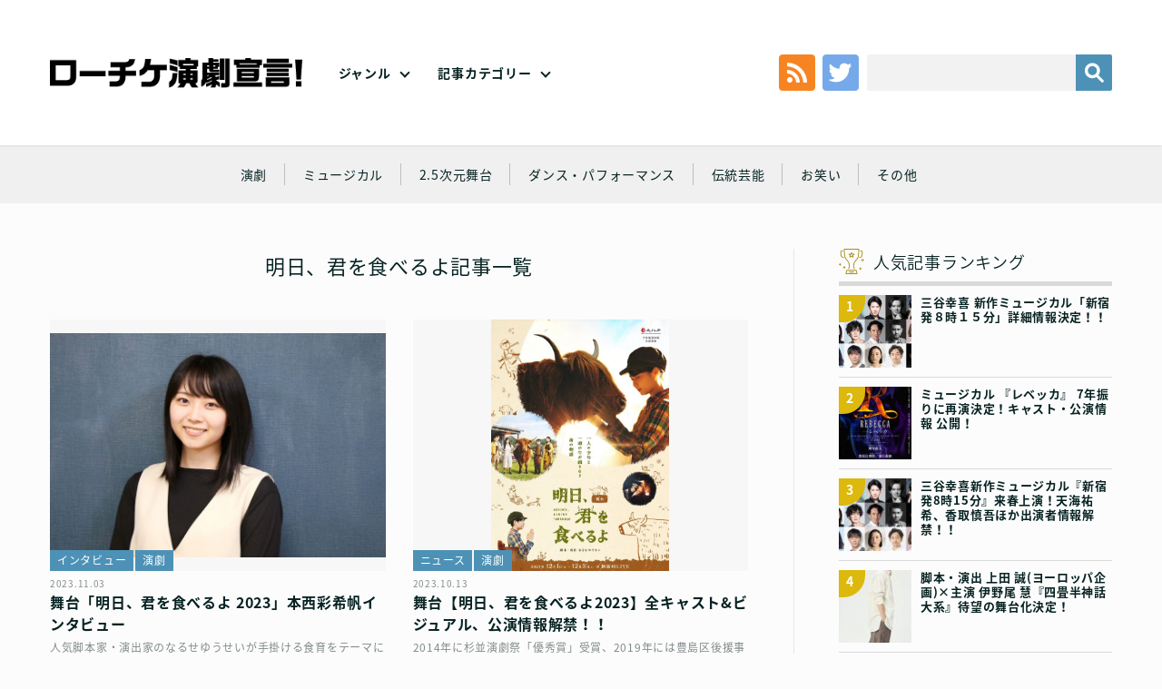

--- FILE ---
content_type: text/html; charset=UTF-8
request_url: https://engekisengen.com/genre/tag/%E6%98%8E%E6%97%A5%E3%80%81%E5%90%9B%E3%82%92%E9%A3%9F%E3%81%B9%E3%82%8B%E3%82%88/
body_size: 12929
content:
<!doctype html>
<!--[if lt IE 7]><html dir="ltr" lang="ja" prefix="og: https://ogp.me/ns#" class="no-js lt-ie9 lt-ie8 lt-ie7"><![endif]-->
<!--[if (IE 7)&!(IEMobile)]><html dir="ltr" lang="ja" prefix="og: https://ogp.me/ns#" class="no-js lt-ie9 lt-ie8"><![endif]-->
<!--[if (IE 8)&!(IEMobile)]><html dir="ltr" lang="ja" prefix="og: https://ogp.me/ns#" class="no-js lt-ie9"><![endif]-->
<!--[if gt IE 8]><!--> <html dir="ltr" lang="ja" prefix="og: https://ogp.me/ns#" class="no-js no-svg" xmlns="http://www.w3.org/1999/xhtml" xmlns:og="http://opengraphprotocol.org/schema/" xmlns:fb="http://www.facebook.com/2008/fbml"><!--<![endif]-->
<head>
	
	<!-- Google tag (gtag.js) --> <script async src="https://www.googletagmanager.com/gtag/js?id=G-4RG381K2K6"></script> <script>window.dataLayer=window.dataLayer||[];function gtag(){dataLayer.push(arguments);}gtag('js',new Date());gtag('config','G-4RG381K2K6');</script>
	
<meta charset="utf-8">
<meta http-equiv="x-ua-compatible" content="ie=edge">
<!-- Mobile -->
<meta name="HandheldFriendly" content="True">
<meta name="MobileOptimized" content="320">
<meta name="viewport" content="width=device-width,initial-scale=1,maximum-scale=1,user-scalable=0" id="viewport">
<!--[if lt IE 9]>
  <script src="https://engekisengen.com/wp-content/themes/engeki/js/html5shiv.js"></script>
  <script src="http://html5shiv.googlecode.com/svn/trunk/html5.js"></script>
  <script src="http://ie7-js.googlecode.com/svn/version/2.1(beta4)/IE9.js"></script>
  <script src="https://css3-mediaqueries-js.googlecode.com/svn/trunk/css3-mediaqueries.js"></script>
  <script src="//api.html5media.info/1.1.8/html5media.min.js"></script>
<![endif]-->
<!--
	Favicons
	http://realfavicongenerator.net/
-->
<!-- <link rel="shortcut icon" href="https://engekisengen.com/wp-content/themes/engeki/img/favicon/favicon.ico">
<link rel="apple-touch-icon" sizes="180x180" href="https://engekisengen.com/wp-content/themes/engeki/img/favicons/apple-touch-icon.png">
<link rel="icon" type="image/png" sizes="32x32" href="https://engekisengen.com/wp-content/themes/engeki/img/favicons/favicon-32x32.png">
<link rel="icon" type="image/png" sizes="16x16" href="https://engekisengen.com/wp-content/themes/engeki/img/favicons/favicon-16x16.png">
<link rel="manifest" href="https://engekisengen.com/wp-content/themes/engeki/img/favicons/manifest.json">
<link rel="mask-icon" href="https://engekisengen.com/wp-content/themes/engeki/img/favicons/safari-pinned-tab.svg" color="#000">
<meta name="msapplication-TileColor" content="#000">
<meta name="msapplication-TileImage" content="https://engekisengen.com/wp-content/themes/engeki/img/favicons/mstile-150x150.png">
<meta name="theme-color" content="#000"> -->
<!-- CSS & Web Font -->
<link href="https://fonts.googleapis.com/earlyaccess/notosansjapanese.css" rel="stylesheet"/>
<link href="https://engekisengen.com/wp-content/themes/engeki/css/normalize.css" rel="stylesheet" type="text/css">
<link href="https://engekisengen.com/wp-content/themes/engeki/css/animate.css" rel="stylesheet" type="text/css">
<link href="https://engekisengen.com/wp-content/themes/engeki/style.css" rel="stylesheet" type="text/css">
<!-- Other -->
<link rel="pingback" href="https://engekisengen.com/xmlrpc.php">
<!--
	jQuery
	Get the latest version at…
	File: https://jquery.com/download/
	CDN: https://code.jquery.com/
	All versions: https://code.jquery.com/jquery/
-->
<script src="https://code.jquery.com/jquery-3.3.1.min.js"></script>
<script src="https://code.jquery.com/jquery-migrate-3.0.0.min.js"></script>
<script>window.jQuery||document.write('<script src="https://engekisengen.com/wp-content/themes/engeki/js/jquery-3.3.1.min.js"><\/script>')</script>
<script>if(typeof jQuery.migrateWarnings=='undefined')document.write('<script src="/vendor/js/jquery-migrate-3.0.0.min.js"><\/script>')</script>
<script>var jQuery3=jQuery.noConflict(true);</script>
<title>明日、君を食べるよ | ローチケ演劇宣言！</title>
	<style>img:is([sizes="auto" i], [sizes^="auto," i]) { contain-intrinsic-size: 3000px 1500px }</style>
	
		<!-- All in One SEO 4.5.5 - aioseo.com -->
		<meta name="robots" content="max-image-preview:large"/>
		<link rel="canonical" href="https://engekisengen.com/genre/tag/%E6%98%8E%E6%97%A5%E3%80%81%E5%90%9B%E3%82%92%E9%A3%9F%E3%81%B9%E3%82%8B%E3%82%88/"/>
		<meta name="generator" content="All in One SEO (AIOSEO) 4.5.5"/>
		<meta name="google" content="nositelinkssearchbox"/>
		<script type="application/ld+json" class="aioseo-schema">
			{"@context":"https:\/\/schema.org","@graph":[{"@type":"BreadcrumbList","@id":"https:\/\/engekisengen.com\/genre\/tag\/%E6%98%8E%E6%97%A5%E3%80%81%E5%90%9B%E3%82%92%E9%A3%9F%E3%81%B9%E3%82%8B%E3%82%88\/#breadcrumblist","itemListElement":[{"@type":"ListItem","@id":"https:\/\/engekisengen.com\/#listItem","position":1,"name":"\u5bb6","item":"https:\/\/engekisengen.com\/","nextItem":"https:\/\/engekisengen.com\/genre\/tag\/%e6%98%8e%e6%97%a5%e3%80%81%e5%90%9b%e3%82%92%e9%a3%9f%e3%81%b9%e3%82%8b%e3%82%88\/#listItem"},{"@type":"ListItem","@id":"https:\/\/engekisengen.com\/genre\/tag\/%e6%98%8e%e6%97%a5%e3%80%81%e5%90%9b%e3%82%92%e9%a3%9f%e3%81%b9%e3%82%8b%e3%82%88\/#listItem","position":2,"name":"\u660e\u65e5\u3001\u541b\u3092\u98df\u3079\u308b\u3088","previousItem":"https:\/\/engekisengen.com\/#listItem"}]},{"@type":"CollectionPage","@id":"https:\/\/engekisengen.com\/genre\/tag\/%E6%98%8E%E6%97%A5%E3%80%81%E5%90%9B%E3%82%92%E9%A3%9F%E3%81%B9%E3%82%8B%E3%82%88\/#collectionpage","url":"https:\/\/engekisengen.com\/genre\/tag\/%E6%98%8E%E6%97%A5%E3%80%81%E5%90%9B%E3%82%92%E9%A3%9F%E3%81%B9%E3%82%8B%E3%82%88\/","name":"\u660e\u65e5\u3001\u541b\u3092\u98df\u3079\u308b\u3088 | \u30ed\u30fc\u30c1\u30b1\u6f14\u5287\u5ba3\u8a00\uff01","inLanguage":"ja","isPartOf":{"@id":"https:\/\/engekisengen.com\/#website"},"breadcrumb":{"@id":"https:\/\/engekisengen.com\/genre\/tag\/%E6%98%8E%E6%97%A5%E3%80%81%E5%90%9B%E3%82%92%E9%A3%9F%E3%81%B9%E3%82%8B%E3%82%88\/#breadcrumblist"}},{"@type":"Organization","@id":"https:\/\/engekisengen.com\/#organization","name":"\u30ed\u30fc\u30c1\u30b1\u6f14\u5287\u5ba3\u8a00\uff01","url":"https:\/\/engekisengen.com\/"},{"@type":"WebSite","@id":"https:\/\/engekisengen.com\/#website","url":"https:\/\/engekisengen.com\/","name":"\u30ed\u30fc\u30c1\u30b1\u6f14\u5287\u5ba3\u8a00\uff01","description":"Just another WordPress site","inLanguage":"ja","publisher":{"@id":"https:\/\/engekisengen.com\/#organization"}}]}
		</script>
		<!-- All in One SEO -->

<link rel='dns-prefetch' href='//static.addtoany.com'/>
<link rel="alternate" type="application/rss+xml" title="ローチケ演劇宣言！ &raquo; フィード" href="https://engekisengen.com/feed/"/>
<link rel="alternate" type="application/rss+xml" title="ローチケ演劇宣言！ &raquo; コメントフィード" href="https://engekisengen.com/comments/feed/"/>
<link rel="alternate" type="application/rss+xml" title="ローチケ演劇宣言！ &raquo; 明日、君を食べるよ タグのフィード" href="https://engekisengen.com/genre/tag/%e6%98%8e%e6%97%a5%e3%80%81%e5%90%9b%e3%82%92%e9%a3%9f%e3%81%b9%e3%82%8b%e3%82%88/feed/"/>
<script type="text/javascript">//<![CDATA[
window._wpemojiSettings={"baseUrl":"https:\/\/s.w.org\/images\/core\/emoji\/15.0.3\/72x72\/","ext":".png","svgUrl":"https:\/\/s.w.org\/images\/core\/emoji\/15.0.3\/svg\/","svgExt":".svg","source":{"concatemoji":"https:\/\/engekisengen.com\/wp-includes\/js\/wp-emoji-release.min.js?ver=6.7.1"}};!function(i,n){var o,s,e;function c(e){try{var t={supportTests:e,timestamp:(new Date).valueOf()};sessionStorage.setItem(o,JSON.stringify(t))}catch(e){}}function p(e,t,n){e.clearRect(0,0,e.canvas.width,e.canvas.height),e.fillText(t,0,0);var t=new Uint32Array(e.getImageData(0,0,e.canvas.width,e.canvas.height).data),r=(e.clearRect(0,0,e.canvas.width,e.canvas.height),e.fillText(n,0,0),new Uint32Array(e.getImageData(0,0,e.canvas.width,e.canvas.height).data));return t.every(function(e,t){return e===r[t]})}function u(e,t,n){switch(t){case"flag":return n(e,"\ud83c\udff3\ufe0f\u200d\u26a7\ufe0f","\ud83c\udff3\ufe0f\u200b\u26a7\ufe0f")?!1:!n(e,"\ud83c\uddfa\ud83c\uddf3","\ud83c\uddfa\u200b\ud83c\uddf3")&&!n(e,"\ud83c\udff4\udb40\udc67\udb40\udc62\udb40\udc65\udb40\udc6e\udb40\udc67\udb40\udc7f","\ud83c\udff4\u200b\udb40\udc67\u200b\udb40\udc62\u200b\udb40\udc65\u200b\udb40\udc6e\u200b\udb40\udc67\u200b\udb40\udc7f");case"emoji":return!n(e,"\ud83d\udc26\u200d\u2b1b","\ud83d\udc26\u200b\u2b1b")}return!1}function f(e,t,n){var r="undefined"!=typeof WorkerGlobalScope&&self instanceof WorkerGlobalScope?new OffscreenCanvas(300,150):i.createElement("canvas"),a=r.getContext("2d",{willReadFrequently:!0}),o=(a.textBaseline="top",a.font="600 32px Arial",{});return e.forEach(function(e){o[e]=t(a,e,n)}),o}function t(e){var t=i.createElement("script");t.src=e,t.defer=!0,i.head.appendChild(t)}"undefined"!=typeof Promise&&(o="wpEmojiSettingsSupports",s=["flag","emoji"],n.supports={everything:!0,everythingExceptFlag:!0},e=new Promise(function(e){i.addEventListener("DOMContentLoaded",e,{once:!0})}),new Promise(function(t){var n=function(){try{var e=JSON.parse(sessionStorage.getItem(o));if("object"==typeof e&&"number"==typeof e.timestamp&&(new Date).valueOf()<e.timestamp+604800&&"object"==typeof e.supportTests)return e.supportTests}catch(e){}return null}();if(!n){if("undefined"!=typeof Worker&&"undefined"!=typeof OffscreenCanvas&&"undefined"!=typeof URL&&URL.createObjectURL&&"undefined"!=typeof Blob)try{var e="postMessage("+f.toString()+"("+[JSON.stringify(s),u.toString(),p.toString()].join(",")+"));",r=new Blob([e],{type:"text/javascript"}),a=new Worker(URL.createObjectURL(r),{name:"wpTestEmojiSupports"});return void(a.onmessage=function(e){c(n=e.data),a.terminate(),t(n)})}catch(e){}c(n=f(s,u,p))}t(n)}).then(function(e){for(var t in e)n.supports[t]=e[t],n.supports.everything=n.supports.everything&&n.supports[t],"flag"!==t&&(n.supports.everythingExceptFlag=n.supports.everythingExceptFlag&&n.supports[t]);n.supports.everythingExceptFlag=n.supports.everythingExceptFlag&&!n.supports.flag,n.DOMReady=!1,n.readyCallback=function(){n.DOMReady=!0}}).then(function(){return e}).then(function(){var e;n.supports.everything||(n.readyCallback(),(e=n.source||{}).concatemoji?t(e.concatemoji):e.wpemoji&&e.twemoji&&(t(e.twemoji),t(e.wpemoji)))}))}((window,document),window._wpemojiSettings);
//]]></script>
<style id='wp-emoji-styles-inline-css' type='text/css'>

	img.wp-smiley, img.emoji {
		display: inline !important;
		border: none !important;
		box-shadow: none !important;
		height: 1em !important;
		width: 1em !important;
		margin: 0 0.07em !important;
		vertical-align: -0.1em !important;
		background: none !important;
		padding: 0 !important;
	}
</style>
<link rel='stylesheet' id='wp-block-library-css' href='https://engekisengen.com/wp-includes/css/dist/block-library/style.min.css?ver=6.7.1' type='text/css' media='all'/>
<link rel='stylesheet' id='liquid-block-speech-css' href='https://engekisengen.com/wp-content/plugins/liquid-speech-balloon/css/block.css?ver=6.7.1' type='text/css' media='all'/>
<style id='classic-theme-styles-inline-css' type='text/css'>
/*! This file is auto-generated */
.wp-block-button__link{color:#fff;background-color:#32373c;border-radius:9999px;box-shadow:none;text-decoration:none;padding:calc(.667em + 2px) calc(1.333em + 2px);font-size:1.125em}.wp-block-file__button{background:#32373c;color:#fff;text-decoration:none}
</style>
<style id='global-styles-inline-css' type='text/css'>
:root{--wp--preset--aspect-ratio--square: 1;--wp--preset--aspect-ratio--4-3: 4/3;--wp--preset--aspect-ratio--3-4: 3/4;--wp--preset--aspect-ratio--3-2: 3/2;--wp--preset--aspect-ratio--2-3: 2/3;--wp--preset--aspect-ratio--16-9: 16/9;--wp--preset--aspect-ratio--9-16: 9/16;--wp--preset--color--black: #000000;--wp--preset--color--cyan-bluish-gray: #abb8c3;--wp--preset--color--white: #ffffff;--wp--preset--color--pale-pink: #f78da7;--wp--preset--color--vivid-red: #cf2e2e;--wp--preset--color--luminous-vivid-orange: #ff6900;--wp--preset--color--luminous-vivid-amber: #fcb900;--wp--preset--color--light-green-cyan: #7bdcb5;--wp--preset--color--vivid-green-cyan: #00d084;--wp--preset--color--pale-cyan-blue: #8ed1fc;--wp--preset--color--vivid-cyan-blue: #0693e3;--wp--preset--color--vivid-purple: #9b51e0;--wp--preset--gradient--vivid-cyan-blue-to-vivid-purple: linear-gradient(135deg,rgba(6,147,227,1) 0%,rgb(155,81,224) 100%);--wp--preset--gradient--light-green-cyan-to-vivid-green-cyan: linear-gradient(135deg,rgb(122,220,180) 0%,rgb(0,208,130) 100%);--wp--preset--gradient--luminous-vivid-amber-to-luminous-vivid-orange: linear-gradient(135deg,rgba(252,185,0,1) 0%,rgba(255,105,0,1) 100%);--wp--preset--gradient--luminous-vivid-orange-to-vivid-red: linear-gradient(135deg,rgba(255,105,0,1) 0%,rgb(207,46,46) 100%);--wp--preset--gradient--very-light-gray-to-cyan-bluish-gray: linear-gradient(135deg,rgb(238,238,238) 0%,rgb(169,184,195) 100%);--wp--preset--gradient--cool-to-warm-spectrum: linear-gradient(135deg,rgb(74,234,220) 0%,rgb(151,120,209) 20%,rgb(207,42,186) 40%,rgb(238,44,130) 60%,rgb(251,105,98) 80%,rgb(254,248,76) 100%);--wp--preset--gradient--blush-light-purple: linear-gradient(135deg,rgb(255,206,236) 0%,rgb(152,150,240) 100%);--wp--preset--gradient--blush-bordeaux: linear-gradient(135deg,rgb(254,205,165) 0%,rgb(254,45,45) 50%,rgb(107,0,62) 100%);--wp--preset--gradient--luminous-dusk: linear-gradient(135deg,rgb(255,203,112) 0%,rgb(199,81,192) 50%,rgb(65,88,208) 100%);--wp--preset--gradient--pale-ocean: linear-gradient(135deg,rgb(255,245,203) 0%,rgb(182,227,212) 50%,rgb(51,167,181) 100%);--wp--preset--gradient--electric-grass: linear-gradient(135deg,rgb(202,248,128) 0%,rgb(113,206,126) 100%);--wp--preset--gradient--midnight: linear-gradient(135deg,rgb(2,3,129) 0%,rgb(40,116,252) 100%);--wp--preset--font-size--small: 13px;--wp--preset--font-size--medium: 20px;--wp--preset--font-size--large: 36px;--wp--preset--font-size--x-large: 42px;--wp--preset--spacing--20: 0.44rem;--wp--preset--spacing--30: 0.67rem;--wp--preset--spacing--40: 1rem;--wp--preset--spacing--50: 1.5rem;--wp--preset--spacing--60: 2.25rem;--wp--preset--spacing--70: 3.38rem;--wp--preset--spacing--80: 5.06rem;--wp--preset--shadow--natural: 6px 6px 9px rgba(0, 0, 0, 0.2);--wp--preset--shadow--deep: 12px 12px 50px rgba(0, 0, 0, 0.4);--wp--preset--shadow--sharp: 6px 6px 0px rgba(0, 0, 0, 0.2);--wp--preset--shadow--outlined: 6px 6px 0px -3px rgba(255, 255, 255, 1), 6px 6px rgba(0, 0, 0, 1);--wp--preset--shadow--crisp: 6px 6px 0px rgba(0, 0, 0, 1);}:where(.is-layout-flex){gap: 0.5em;}:where(.is-layout-grid){gap: 0.5em;}body .is-layout-flex{display: flex;}.is-layout-flex{flex-wrap: wrap;align-items: center;}.is-layout-flex > :is(*, div){margin: 0;}body .is-layout-grid{display: grid;}.is-layout-grid > :is(*, div){margin: 0;}:where(.wp-block-columns.is-layout-flex){gap: 2em;}:where(.wp-block-columns.is-layout-grid){gap: 2em;}:where(.wp-block-post-template.is-layout-flex){gap: 1.25em;}:where(.wp-block-post-template.is-layout-grid){gap: 1.25em;}.has-black-color{color: var(--wp--preset--color--black) !important;}.has-cyan-bluish-gray-color{color: var(--wp--preset--color--cyan-bluish-gray) !important;}.has-white-color{color: var(--wp--preset--color--white) !important;}.has-pale-pink-color{color: var(--wp--preset--color--pale-pink) !important;}.has-vivid-red-color{color: var(--wp--preset--color--vivid-red) !important;}.has-luminous-vivid-orange-color{color: var(--wp--preset--color--luminous-vivid-orange) !important;}.has-luminous-vivid-amber-color{color: var(--wp--preset--color--luminous-vivid-amber) !important;}.has-light-green-cyan-color{color: var(--wp--preset--color--light-green-cyan) !important;}.has-vivid-green-cyan-color{color: var(--wp--preset--color--vivid-green-cyan) !important;}.has-pale-cyan-blue-color{color: var(--wp--preset--color--pale-cyan-blue) !important;}.has-vivid-cyan-blue-color{color: var(--wp--preset--color--vivid-cyan-blue) !important;}.has-vivid-purple-color{color: var(--wp--preset--color--vivid-purple) !important;}.has-black-background-color{background-color: var(--wp--preset--color--black) !important;}.has-cyan-bluish-gray-background-color{background-color: var(--wp--preset--color--cyan-bluish-gray) !important;}.has-white-background-color{background-color: var(--wp--preset--color--white) !important;}.has-pale-pink-background-color{background-color: var(--wp--preset--color--pale-pink) !important;}.has-vivid-red-background-color{background-color: var(--wp--preset--color--vivid-red) !important;}.has-luminous-vivid-orange-background-color{background-color: var(--wp--preset--color--luminous-vivid-orange) !important;}.has-luminous-vivid-amber-background-color{background-color: var(--wp--preset--color--luminous-vivid-amber) !important;}.has-light-green-cyan-background-color{background-color: var(--wp--preset--color--light-green-cyan) !important;}.has-vivid-green-cyan-background-color{background-color: var(--wp--preset--color--vivid-green-cyan) !important;}.has-pale-cyan-blue-background-color{background-color: var(--wp--preset--color--pale-cyan-blue) !important;}.has-vivid-cyan-blue-background-color{background-color: var(--wp--preset--color--vivid-cyan-blue) !important;}.has-vivid-purple-background-color{background-color: var(--wp--preset--color--vivid-purple) !important;}.has-black-border-color{border-color: var(--wp--preset--color--black) !important;}.has-cyan-bluish-gray-border-color{border-color: var(--wp--preset--color--cyan-bluish-gray) !important;}.has-white-border-color{border-color: var(--wp--preset--color--white) !important;}.has-pale-pink-border-color{border-color: var(--wp--preset--color--pale-pink) !important;}.has-vivid-red-border-color{border-color: var(--wp--preset--color--vivid-red) !important;}.has-luminous-vivid-orange-border-color{border-color: var(--wp--preset--color--luminous-vivid-orange) !important;}.has-luminous-vivid-amber-border-color{border-color: var(--wp--preset--color--luminous-vivid-amber) !important;}.has-light-green-cyan-border-color{border-color: var(--wp--preset--color--light-green-cyan) !important;}.has-vivid-green-cyan-border-color{border-color: var(--wp--preset--color--vivid-green-cyan) !important;}.has-pale-cyan-blue-border-color{border-color: var(--wp--preset--color--pale-cyan-blue) !important;}.has-vivid-cyan-blue-border-color{border-color: var(--wp--preset--color--vivid-cyan-blue) !important;}.has-vivid-purple-border-color{border-color: var(--wp--preset--color--vivid-purple) !important;}.has-vivid-cyan-blue-to-vivid-purple-gradient-background{background: var(--wp--preset--gradient--vivid-cyan-blue-to-vivid-purple) !important;}.has-light-green-cyan-to-vivid-green-cyan-gradient-background{background: var(--wp--preset--gradient--light-green-cyan-to-vivid-green-cyan) !important;}.has-luminous-vivid-amber-to-luminous-vivid-orange-gradient-background{background: var(--wp--preset--gradient--luminous-vivid-amber-to-luminous-vivid-orange) !important;}.has-luminous-vivid-orange-to-vivid-red-gradient-background{background: var(--wp--preset--gradient--luminous-vivid-orange-to-vivid-red) !important;}.has-very-light-gray-to-cyan-bluish-gray-gradient-background{background: var(--wp--preset--gradient--very-light-gray-to-cyan-bluish-gray) !important;}.has-cool-to-warm-spectrum-gradient-background{background: var(--wp--preset--gradient--cool-to-warm-spectrum) !important;}.has-blush-light-purple-gradient-background{background: var(--wp--preset--gradient--blush-light-purple) !important;}.has-blush-bordeaux-gradient-background{background: var(--wp--preset--gradient--blush-bordeaux) !important;}.has-luminous-dusk-gradient-background{background: var(--wp--preset--gradient--luminous-dusk) !important;}.has-pale-ocean-gradient-background{background: var(--wp--preset--gradient--pale-ocean) !important;}.has-electric-grass-gradient-background{background: var(--wp--preset--gradient--electric-grass) !important;}.has-midnight-gradient-background{background: var(--wp--preset--gradient--midnight) !important;}.has-small-font-size{font-size: var(--wp--preset--font-size--small) !important;}.has-medium-font-size{font-size: var(--wp--preset--font-size--medium) !important;}.has-large-font-size{font-size: var(--wp--preset--font-size--large) !important;}.has-x-large-font-size{font-size: var(--wp--preset--font-size--x-large) !important;}
:where(.wp-block-post-template.is-layout-flex){gap: 1.25em;}:where(.wp-block-post-template.is-layout-grid){gap: 1.25em;}
:where(.wp-block-columns.is-layout-flex){gap: 2em;}:where(.wp-block-columns.is-layout-grid){gap: 2em;}
:root :where(.wp-block-pullquote){font-size: 1.5em;line-height: 1.6;}
</style>
<link rel='stylesheet' id='wordpress-popular-posts-css-css' href='https://engekisengen.com/wp-content/plugins/wordpress-popular-posts/assets/css/wpp.css?ver=6.4.0' type='text/css' media='all'/>
<link rel='stylesheet' id='addtoany-css' href='https://engekisengen.com/wp-content/plugins/add-to-any/addtoany.min.css?ver=1.16' type='text/css' media='all'/>
<script type="text/javascript" id="addtoany-core-js-before">//<![CDATA[
window.a2a_config=window.a2a_config||{};a2a_config.callbacks=[];a2a_config.overlays=[];a2a_config.templates={};a2a_localize={Share:"共有",Save:"ブックマーク",Subscribe:"購読",Email:"メール",Bookmark:"ブックマーク",ShowAll:"すべて表示する",ShowLess:"小さく表示する",FindServices:"サービスを探す",FindAnyServiceToAddTo:"追加するサービスを今すぐ探す",PoweredBy:"Powered by",ShareViaEmail:"メールでシェアする",SubscribeViaEmail:"メールで購読する",BookmarkInYourBrowser:"ブラウザにブックマーク",BookmarkInstructions:"このページをブックマークするには、 Ctrl+D または \u2318+D を押下。",AddToYourFavorites:"お気に入りに追加",SendFromWebOrProgram:"任意のメールアドレスまたはメールプログラムから送信",EmailProgram:"メールプログラム",More:"詳細&#8230;",ThanksForSharing:"共有ありがとうございます !",ThanksForFollowing:"フォローありがとうございます !"};
//]]></script>
<script type="text/javascript" async src="https://static.addtoany.com/menu/page.js" id="addtoany-core-js"></script>
<script type="text/javascript" src="https://engekisengen.com/wp-includes/js/jquery/jquery.min.js?ver=3.7.1" id="jquery-core-js"></script>
<script type="text/javascript" src="https://engekisengen.com/wp-includes/js/jquery/jquery-migrate.min.js?ver=3.4.1" id="jquery-migrate-js"></script>
<script type="text/javascript" async src="https://engekisengen.com/wp-content/plugins/add-to-any/addtoany.min.js?ver=1.1" id="addtoany-jquery-js"></script>
<script type="application/json" id="wpp-json">

{"sampling_active":0,"sampling_rate":100,"ajax_url":"https:\/\/engekisengen.com\/wp-json\/wordpress-popular-posts\/v1\/popular-posts","api_url":"https:\/\/engekisengen.com\/wp-json\/wordpress-popular-posts","ID":0,"token":"5535e274b3","lang":0,"debug":0}

</script>
<script type="text/javascript" src="https://engekisengen.com/wp-content/plugins/wordpress-popular-posts/assets/js/wpp.min.js?ver=6.4.0" id="wpp-js-js"></script>
<link rel="https://api.w.org/" href="https://engekisengen.com/wp-json/"/><link rel="alternate" title="JSON" type="application/json" href="https://engekisengen.com/wp-json/wp/v2/tags/5968"/><link rel="EditURI" type="application/rsd+xml" title="RSD" href="https://engekisengen.com/xmlrpc.php?rsd"/>
<style type="text/css">.liquid-speech-balloon-00 .liquid-speech-balloon-avatar { background-image: url("https://engekisengen.com/wp-content/uploads/2022/02/toumei.png"); } .liquid-speech-balloon-01 .liquid-speech-balloon-avatar { background-image: url("https://engekisengen.com/wp-content/uploads/2022/02/thumb_shira.png"); } .liquid-speech-balloon-02 .liquid-speech-balloon-avatar { background-image: url("https://engekisengen.com/wp-content/uploads/2022/02/thumb_ozawa.png"); } .liquid-speech-balloon-03 .liquid-speech-balloon-avatar { background-image: url("https://engekisengen.com/wp-content/uploads/2022/02/thumb____.png"); } .liquid-speech-balloon-04 .liquid-speech-balloon-avatar { background-image: url("https://engekisengen.com/wp-content/uploads/2024/05/39f07193f31e3809ea4ad3fa4894f942.jpg"); } .liquid-speech-balloon-05 .liquid-speech-balloon-avatar { background-image: url("https://engekisengen.com/wp-content/uploads/2022/08/4a76b158301c98d96ad924d75ea80abd.png"); } .liquid-speech-balloon-06 .liquid-speech-balloon-avatar { background-image: url("https://engekisengen.com/wp-content/uploads/2022/02/thumb_tokunaga.png"); } .liquid-speech-balloon-07 .liquid-speech-balloon-avatar { background-image: url("https://engekisengen.com/wp-content/uploads/2022/02/thumb_kono.png"); } .liquid-speech-balloon-08 .liquid-speech-balloon-avatar { background-image: url("https://engekisengen.com/wp-content/uploads/2022/02/thumb_nakagawa.png"); } .liquid-speech-balloon-09 .liquid-speech-balloon-avatar { background-image: url("https://engekisengen.com/wp-content/uploads/2022/04/Micros.png"); } .liquid-speech-balloon-10 .liquid-speech-balloon-avatar { background-image: url("https://engekisengen.com/wp-content/uploads/2022/02/thumb__.png"); } .liquid-speech-balloon-11 .liquid-speech-balloon-avatar { background-image: url("https://engekisengen.com/wp-content/uploads/2022/02/thumb_maru.png"); } .liquid-speech-balloon-12 .liquid-speech-balloon-avatar { background-image: url("https://engekisengen.com/wp-content/uploads/2022/02/thumb_ta.png"); } .liquid-speech-balloon-13 .liquid-speech-balloon-avatar { background-image: url("https://engekisengen.com/wp-content/uploads/2022/02/thumb_yokokawa.png"); } .liquid-speech-balloon-14 .liquid-speech-balloon-avatar { background-image: url("https://engekisengen.com/wp-content/uploads/2022/02/thumb_oouchi.png"); } .liquid-speech-balloon-15 .liquid-speech-balloon-avatar { background-image: url("https://engekisengen.com/wp-content/uploads/2022/07/2cd61c210f71ca825ebc9c1aef90884c-1.png"); } .liquid-speech-balloon-16 .liquid-speech-balloon-avatar { background-image: url("https://engekisengen.com/wp-content/uploads/2022/03/yamazakikenta.png"); } .liquid-speech-balloon-17 .liquid-speech-balloon-avatar { background-image: url("https://engekisengen.com/wp-content/uploads/2022/04/iwamura.png"); } .liquid-speech-balloon-18 .liquid-speech-balloon-avatar { background-image: url("https://engekisengen.com/wp-content/uploads/2025/01/3da91e373a1d5f5ed112510c9f311967.jpg"); } .liquid-speech-balloon-19 .liquid-speech-balloon-avatar { background-image: url("https://engekisengen.com/wp-content/uploads/2022/11/79c48a9b277caafbbb8975c34885c8cb.jpg"); } .liquid-speech-balloon-20 .liquid-speech-balloon-avatar { background-image: url("https://engekisengen.com/wp-content/uploads/2023/01/e43536bf3f028f13c472819df1daf507.png"); } .liquid-speech-balloon-21 .liquid-speech-balloon-avatar { background-image: url("https://engekisengen.com/wp-content/uploads/2023/04/d3039070-e406-47b9-983f-91c383b7a426.jpg"); } .liquid-speech-balloon-22 .liquid-speech-balloon-avatar { background-image: url("https://engekisengen.com/wp-content/uploads/2023/07/igita01.jpg"); } .liquid-speech-balloon-23 .liquid-speech-balloon-avatar { background-image: url("https://engekisengen.com/wp-content/uploads/2023/07/061385699b3ca887b4a0e9f4772dd331.jpg"); } .liquid-speech-balloon-24 .liquid-speech-balloon-avatar { background-image: url("https://engekisengen.com/wp-content/uploads/2023/07/534457e0b109cf40caf152d4607ce44a.jpg"); } .liquid-speech-balloon-25 .liquid-speech-balloon-avatar { background-image: url("https://engekisengen.com/wp-content/uploads/2023/09/dc3906fa36975677399f54888b6184b8.jpg"); } .liquid-speech-balloon-26 .liquid-speech-balloon-avatar { background-image: url("https://engekisengen.com/wp-content/uploads/2023/09/d7061221202d1bd30481986e81bdd31d.jpg"); } .liquid-speech-balloon-27 .liquid-speech-balloon-avatar { background-image: url("https://engekisengen.com/wp-content/uploads/2023/09/7a9189f5e1db645f539012921bb19c42.jpg"); } .liquid-speech-balloon-28 .liquid-speech-balloon-avatar { background-image: url("https://engekisengen.com/wp-content/uploads/2023/09/9261e2e7dd2f2dc153de8a70f894132f.jpg"); } .liquid-speech-balloon-29 .liquid-speech-balloon-avatar { background-image: url("https://engekisengen.com/wp-content/uploads/2023/12/a52c122989b1c6ee53371cb9ac4d6deb.jpg"); } .liquid-speech-balloon-30 .liquid-speech-balloon-avatar { background-image: url("https://engekisengen.com/wp-content/uploads/2024/02/71e31d897b00aaecf7782fb24cbfed7d.jpg"); } .liquid-speech-balloon-31 .liquid-speech-balloon-avatar { background-image: url("https://engekisengen.com/wp-content/uploads/2024/07/fbecf03019a75c41d6d4ebee1c95e157.jpg"); } .liquid-speech-balloon-32 .liquid-speech-balloon-avatar { background-image: url("https://engekisengen.com/wp-content/uploads/2025/03/c45a4b75da918aa8e79972fd2c8d6e26.jpg"); } .liquid-speech-balloon-33 .liquid-speech-balloon-avatar { background-image: url("https://engekisengen.com/wp-content/uploads/2025/07/ogura.jpg"); } .liquid-speech-balloon-34 .liquid-speech-balloon-avatar { background-image: url("https://engekisengen.com/wp-content/uploads/2025/07/n00.jpg"); } .liquid-speech-balloon-35 .liquid-speech-balloon-avatar { background-image: url("https://engekisengen.com/wp-content/uploads/2025/12/icon.jpg"); } .liquid-speech-balloon-36 .liquid-speech-balloon-avatar { background-image: url("https://engekisengen.com/wp-content/uploads/2025/12/4b7fa4457c81aebc894c46fbd8f086fd-2.jpg"); } .liquid-speech-balloon-01 .liquid-speech-balloon-avatar::after { content: "白"; } .liquid-speech-balloon-02 .liquid-speech-balloon-avatar::after { content: "小沢道成"; } .liquid-speech-balloon-03 .liquid-speech-balloon-avatar::after { content: "安藤玉恵"; } .liquid-speech-balloon-04 .liquid-speech-balloon-avatar::after { content: "片桐美穂"; } .liquid-speech-balloon-05 .liquid-speech-balloon-avatar::after { content: "田代明"; } .liquid-speech-balloon-06 .liquid-speech-balloon-avatar::after { content: "徳永京子"; } .liquid-speech-balloon-07 .liquid-speech-balloon-avatar::after { content: "河野桃子"; } .liquid-speech-balloon-08 .liquid-speech-balloon-avatar::after { content: "中川實穗"; } .liquid-speech-balloon-09 .liquid-speech-balloon-avatar::after { content: "古内かほ"; } .liquid-speech-balloon-10 .liquid-speech-balloon-avatar::after { content: "マロ"; } .liquid-speech-balloon-11 .liquid-speech-balloon-avatar::after { content: "まる"; } .liquid-speech-balloon-12 .liquid-speech-balloon-avatar::after { content: "た"; } .liquid-speech-balloon-13 .liquid-speech-balloon-avatar::after { content: "横川良明"; } .liquid-speech-balloon-14 .liquid-speech-balloon-avatar::after { content: "大内弓子"; } .liquid-speech-balloon-15 .liquid-speech-balloon-avatar::after { content: "日高ボブ美"; } .liquid-speech-balloon-16 .liquid-speech-balloon-avatar::after { content: "山崎健太"; } .liquid-speech-balloon-17 .liquid-speech-balloon-avatar::after { content: "岩村美佳"; } .liquid-speech-balloon-18 .liquid-speech-balloon-avatar::after { content: "東野良平"; } .liquid-speech-balloon-19 .liquid-speech-balloon-avatar::after { content: "海路"; } .liquid-speech-balloon-20 .liquid-speech-balloon-avatar::after { content: "高野ゆらこ"; } .liquid-speech-balloon-21 .liquid-speech-balloon-avatar::after { content: "萩田頌豊与"; } .liquid-speech-balloon-22 .liquid-speech-balloon-avatar::after { content: "異儀田夏葉"; } .liquid-speech-balloon-23 .liquid-speech-balloon-avatar::after { content: "釣木文恵"; } .liquid-speech-balloon-24 .liquid-speech-balloon-avatar::after { content: "井ノ口裕子"; } .liquid-speech-balloon-25 .liquid-speech-balloon-avatar::after { content: "瀬戸さおり"; } .liquid-speech-balloon-26 .liquid-speech-balloon-avatar::after { content: "菅原永二"; } .liquid-speech-balloon-27 .liquid-speech-balloon-avatar::after { content: "青柳翔"; } .liquid-speech-balloon-28 .liquid-speech-balloon-avatar::after { content: "高橋惠子"; } .liquid-speech-balloon-29 .liquid-speech-balloon-avatar::after { content: "佐久間麻由"; } .liquid-speech-balloon-30 .liquid-speech-balloon-avatar::after { content: "滑川喬樹"; } .liquid-speech-balloon-31 .liquid-speech-balloon-avatar::after { content: "野田慈伸"; } .liquid-speech-balloon-32 .liquid-speech-balloon-avatar::after { content: "吉永美和子"; } .liquid-speech-balloon-33 .liquid-speech-balloon-avatar::after { content: "尾倉ケント"; } .liquid-speech-balloon-34 .liquid-speech-balloon-avatar::after { content: "サンプル"; } .liquid-speech-balloon-35 .liquid-speech-balloon-avatar::after { content: "椎木樹人"; } .liquid-speech-balloon-36 .liquid-speech-balloon-avatar::after { content: "尾崎優人"; } </style>
            <style id="wpp-loading-animation-styles">@-webkit-keyframes bgslide{from{background-position-x:0}to{background-position-x:-200%}}@keyframes bgslide{from{background-position-x:0}to{background-position-x:-200%}}.wpp-widget-placeholder,.wpp-widget-block-placeholder,.wpp-shortcode-placeholder{margin:0 auto;width:60px;height:3px;background:#dd3737;background:linear-gradient(90deg,#dd3737 0%,#571313 10%,#dd3737 100%);background-size:200% auto;border-radius:3px;-webkit-animation:bgslide 1s infinite linear;animation:bgslide 1s infinite linear}</style>
            <link rel="icon" href="https://engekisengen.com/wp-content/uploads/2023/07/logo_230710-120x120.ico" sizes="32x32"/>
<link rel="icon" href="https://engekisengen.com/wp-content/uploads/2023/07/logo_230710.ico" sizes="192x192"/>
<link rel="apple-touch-icon" href="https://engekisengen.com/wp-content/uploads/2023/07/logo_230710.ico"/>
<meta name="msapplication-TileImage" content="https://engekisengen.com/wp-content/uploads/2023/07/logo_230710.ico"/>
		<style type="text/css" id="wp-custom-css">
			ul.sub_nav li {
    padding: 0 20px;
}

		</style>
		<link href="https://engekisengen.com/wp-content/themes/engeki/override.css" rel="stylesheet" type="text/css">

</head>
<body class="archive tag tag-5968" itemscope itemtype="http://schema.org/WebPage" oncontextmenu="return false;">

<!--[if lt IE 8]>
	<p class="browserupgrade">You are using an <strong>outdated</strong> browser. Please <a href="http://browsehappy.com/">upgrade your browser</a> to improve your experience.</p>
<![endif]-->

<!-- Root -->
<div id="root" class="root">

	
<!-- Header -->
<header role="banner" id="header" class="header">
	<div class="inner">
		<!-- Logo -->
		<h1>
			<a href="/" class="logo"><img src="https://engekisengen.com/wp-content/themes/engeki/img/logo.png" alt=""></a>
		</h1>

		<!-- Menu Toggle -->
		<div id="nav-toggle" class="sp">
			<span></span><span></span><span></span>
		</div>
		<!-- Search Toggle -->
		<div id="search-toggle" class="sp">
			<img width="27px" src="https://engekisengen.com/wp-content/themes/engeki/img/header/search-toggle.svg" alt="検索">
		</div>

		<!-- Dropdown Navigation -->
		<nav role="navigation" id="g_nav">
			<ul id="menu-genre" class="g_nav_ul"><li id="menu-item-84" class="arrow menu-item menu-item-type-custom menu-item-object-custom menu-item-has-children menu-item-84"><a>ジャンル</a>
<ul class="sub-menu">
	<li id="menu-item-82" class="menu-item menu-item-type-taxonomy menu-item-object-genre menu-item-82"><a href="https://engekisengen.com/genre/genre/play/">演劇</a></li>
	<li id="menu-item-80" class="menu-item menu-item-type-taxonomy menu-item-object-genre menu-item-80"><a href="https://engekisengen.com/genre/genre/musical/">ミュージカル</a></li>
	<li id="menu-item-77" class="menu-item menu-item-type-taxonomy menu-item-object-genre menu-item-77"><a href="https://engekisengen.com/genre/genre/2_5d/">2.5次元舞台</a></li>
	<li id="menu-item-83" class="isLong menu-item menu-item-type-taxonomy menu-item-object-genre menu-item-83"><a href="https://engekisengen.com/genre/genre/dance-performance/">ダンス・パフォーマンス</a></li>
	<li id="menu-item-81" class="menu-item menu-item-type-taxonomy menu-item-object-genre menu-item-81"><a href="https://engekisengen.com/genre/genre/tranditional/">伝統芸能</a></li>
	<li id="menu-item-78" class="menu-item menu-item-type-taxonomy menu-item-object-genre menu-item-78"><a href="https://engekisengen.com/genre/genre/comedy/">お笑い</a></li>
	<li id="menu-item-92087" class="isLong menu-item menu-item-type-taxonomy menu-item-object-genre menu-item-92087"><a href="https://engekisengen.com/genre/genre/engekisengenbeta/">演劇宣言β版記事</a></li>
	<li id="menu-item-79" class="menu-item menu-item-type-taxonomy menu-item-object-genre menu-item-79"><a href="https://engekisengen.com/genre/genre/other/">その他</a></li>
</ul>
</li>
</ul><ul id="menu-category" class="g_nav_ul"><li id="menu-item-76" class="arrow menu-item menu-item-type-custom menu-item-object-custom menu-item-has-children menu-item-76"><a>記事カテゴリー</a>
<ul class="sub-menu">
	<li id="menu-item-73" class="menu-item menu-item-type-taxonomy menu-item-object-category menu-item-73"><a href="https://engekisengen.com/genre/category/news/">ニュース</a></li>
	<li id="menu-item-72" class="menu-item menu-item-type-taxonomy menu-item-object-category menu-item-72"><a href="https://engekisengen.com/genre/category/interview/">インタビュー</a></li>
	<li id="menu-item-75" class="menu-item menu-item-type-taxonomy menu-item-object-category menu-item-75"><a href="https://engekisengen.com/genre/category/column/">連載</a></li>
	<li id="menu-item-74" class="menu-item menu-item-type-taxonomy menu-item-object-category menu-item-74"><a href="https://engekisengen.com/genre/category/report/">レポート</a></li>
	<li id="menu-item-11523" class="menu-item menu-item-type-taxonomy menu-item-object-category menu-item-11523"><a href="https://engekisengen.com/genre/category/ticket-info/">チケット情報</a></li>
	<li id="menu-item-92088" class="menu-item menu-item-type-taxonomy menu-item-object-category menu-item-92088"><a href="https://engekisengen.com/genre/category/archive/">アーカイブ</a></li>
</ul>
</li>
</ul>			<div class="g_nav_sns">
				<a class="g_nav_sns-a" href="/feed/" target="_blank"><img width="40px" src="https://engekisengen.com/wp-content/themes/engeki/img/header/rss.svg" alt="RSS"></a>
				<a class="g_nav_sns-a" href="https://twitter.com/l_tike_stage" target="_blank"><img width="40px" src="https://engekisengen.com/wp-content/themes/engeki/img/header/twitter.svg" alt="Twitter"></a>
			</div><!-- .g_navi-sns -->
		</nav>

		<!-- Search -->
		<form id="header-form" class="header-form" role="search" method="get" action="https://engekisengen.com/">
			<a href="/feed/" target="_blank"><img src="https://engekisengen.com/wp-content/themes/engeki/img/header/rss.svg" alt="RSS"></a>
			<a href="https://twitter.com/l_tike_stage" target="_blank"><img src="https://engekisengen.com/wp-content/themes/engeki/img/header/twitter.svg" alt="Twitter"></a>
			<input type="search" name="s"><button type="submit"><img src="https://engekisengen.com/wp-content/themes/engeki/img/header/search.svg" alt="キーワード検索"></button>
			<!-- <input type="search" name="s"><input type="image" src="https://engekisengen.com/wp-content/themes/engeki/img/header/search.svg" alt="キーワード検索"> -->
		</form>

	</div><!-- .inner -->
</header>	
	<!-- Sub Navigation -->
	<nav id="sub_nav" class="wow fadeIn" data-wow-duration="1.5s">
		<ul id="menu-sub-navigation" class="sub_nav"><li id="menu-item-99" class="menu-item menu-item-type-taxonomy menu-item-object-genre menu-item-99"><a href="https://engekisengen.com/genre/genre/play/">演劇</a></li>
<li id="menu-item-97" class="menu-item menu-item-type-taxonomy menu-item-object-genre menu-item-97"><a href="https://engekisengen.com/genre/genre/musical/">ミュージカル</a></li>
<li id="menu-item-93" class="menu-item menu-item-type-taxonomy menu-item-object-genre menu-item-93"><a href="https://engekisengen.com/genre/genre/2_5d/">2.5次元舞台</a></li>
<li id="menu-item-96" class="menu-item menu-item-type-taxonomy menu-item-object-genre menu-item-96"><a href="https://engekisengen.com/genre/genre/dance-performance/">ダンス・パフォーマンス</a></li>
<li id="menu-item-98" class="menu-item menu-item-type-taxonomy menu-item-object-genre menu-item-98"><a href="https://engekisengen.com/genre/genre/tranditional/">伝統芸能</a></li>
<li id="menu-item-94" class="menu-item menu-item-type-taxonomy menu-item-object-genre menu-item-94"><a href="https://engekisengen.com/genre/genre/comedy/">お笑い</a></li>
<li id="menu-item-95" class="menu-item menu-item-type-taxonomy menu-item-object-genre menu-item-95"><a href="https://engekisengen.com/genre/genre/other/">その他</a></li>
</ul>	</nav><!-- #sub_nav -->

	<!-- Main -->
		<main id="main" class="normal" role="main">
		<div class="inner clearfix">
<div class="contents">

	<section class="post_list">
				<h2 class="headline"><span>明日、君を食べるよ記事一覧</span></h2>
		<div class="posts-row">
			
<div class="post_box wow fadeIn" data-wow-duration="1.5s">
	<div class="thumb">
		<a class="thumb-a" href="https://engekisengen.com/genre/play/69336/" title="舞台「明日、君を食べるよ 2023」本西彩希帆インタビュー">
			<img width="770" height="513" src="https://engekisengen.com/wp-content/uploads/2023/11/20231103_ask001-770x513.jpg" class="attachment-large size-large wp-post-image" alt="" decoding="async" fetchpriority="high" srcset="https://engekisengen.com/wp-content/uploads/2023/11/20231103_ask001-770x513.jpg 770w, https://engekisengen.com/wp-content/uploads/2023/11/20231103_ask001-370x247.jpg 370w, https://engekisengen.com/wp-content/uploads/2023/11/20231103_ask001.jpg 950w" sizes="(max-width: 770px) 100vw, 770px"/>		</a>
		<ul class="cat">
			<li><a href="https://engekisengen.com/genre/category/interview/">インタビュー</a></li><li><a href="https://engekisengen.com/genre/genre/play/">演劇</a></li>		</ul>
	</div><!-- .thumb -->
	<p class="date">2023.11.03</p>
	<h3>
		<a href="https://engekisengen.com/genre/play/69336/" title="舞台「明日、君を食べるよ 2023」本西彩希帆インタビュー">
			舞台「明日、君を食べるよ 2023」本西彩希帆インタビュー		</a>
	</h3>
	<p class="post_read">人気脚本家・演出家のなるせゆうせいが手掛ける食育をテーマにした完全オリジナル作品「明日、君を食べる…</p>
</div>
<div class="post_box wow fadeIn" data-wow-duration="1.5s">
	<div class="thumb">
		<a class="thumb-a" href="https://engekisengen.com/genre/play/67865/" title="舞台【明日、君を食べるよ2023】全キャスト&#038;ビジュアル、公演情報解禁！！">
			<img width="545" height="770" src="https://engekisengen.com/wp-content/uploads/2023/10/20231013_akt001-545x770.jpg" class="attachment-large size-large wp-post-image" alt="" decoding="async" srcset="https://engekisengen.com/wp-content/uploads/2023/10/20231013_akt001-545x770.jpg 545w, https://engekisengen.com/wp-content/uploads/2023/10/20231013_akt001-262x370.jpg 262w, https://engekisengen.com/wp-content/uploads/2023/10/20231013_akt001.jpg 950w" sizes="(max-width: 545px) 100vw, 545px"/>		</a>
		<ul class="cat">
			<li><a href="https://engekisengen.com/genre/category/news/">ニュース</a></li><li><a href="https://engekisengen.com/genre/genre/play/">演劇</a></li>		</ul>
	</div><!-- .thumb -->
	<p class="date">2023.10.13</p>
	<h3>
		<a href="https://engekisengen.com/genre/play/67865/" title="舞台【明日、君を食べるよ2023】全キャスト&#038;ビジュアル、公演情報解禁！！">
			舞台【明日、君を食べるよ2023】全キャスト&#038;ビジュアル、公演情報解禁！！		</a>
	</h3>
	<p class="post_read">2014年に杉並演劇祭「優秀賞」受賞、2019年には豊島区後援事業として話題となった「食育」がテーマの感動…</p>
</div>		</div><!-- .posts-row -->

		
	</section>
</div><!-- .contents -->


<!-- Side Menu -->
<aside class="sidebar" role="complementary">
	<nav class="sidebar-tab-nav">
		<ul>
			<li class="sidebar-tab-btn ranking focus" data-target="0"><span>人気記事</span></li>
			<li class="sidebar-tab-btn recommend" data-target="1"><span>オススメ記事</span></li>
		</ul>
	</nav><!-- .sidebar-tab-nav -->
	<div class="sidebar-inner clearfix">
		<section id="block-2" class="widget-sect widget_block"><div class="widget popular-posts"><h2 class="headline2">人気記事ランキング</h2><div class="wpp-list">
<div class="wpp">
  <a href="https://engekisengen.com/genre/play/124225/" target="_self"><img src="https://engekisengen.com/wp-content/uploads/wordpress-popular-posts/124225-featured-80x80.webp" srcset="https://engekisengen.com/wp-content/uploads/wordpress-popular-posts/124225-featured-80x80.webp, https://engekisengen.com/wp-content/uploads/wordpress-popular-posts/124225-featured-80x80@1.5x.webp 1.5x, https://engekisengen.com/wp-content/uploads/wordpress-popular-posts/124225-featured-80x80@2x.webp 2x, https://engekisengen.com/wp-content/uploads/wordpress-popular-posts/124225-featured-80x80@2.5x.webp 2.5x, https://engekisengen.com/wp-content/uploads/wordpress-popular-posts/124225-featured-80x80@3x.webp 3x" width="80" height="80" alt="" class="wpp-thumbnail wpp_featured wpp_cached_thumb" decoding="async" loading="lazy"></a>
  <h4><a href="https://engekisengen.com/genre/play/124225/" class="wpp-post-title" target="_self">三谷幸喜 新作ミュージカル「新宿発８時１５分」詳細情報決定！！</a></h4>
</div>
<div class="wpp">
  <a href="https://engekisengen.com/genre/musical/124084/" target="_self"><img src="https://engekisengen.com/wp-content/uploads/wordpress-popular-posts/124084-featured-80x80.jpg" srcset="https://engekisengen.com/wp-content/uploads/wordpress-popular-posts/124084-featured-80x80.jpg, https://engekisengen.com/wp-content/uploads/wordpress-popular-posts/124084-featured-80x80@1.5x.jpg 1.5x, https://engekisengen.com/wp-content/uploads/wordpress-popular-posts/124084-featured-80x80@2x.jpg 2x, https://engekisengen.com/wp-content/uploads/wordpress-popular-posts/124084-featured-80x80@2.5x.jpg 2.5x, https://engekisengen.com/wp-content/uploads/wordpress-popular-posts/124084-featured-80x80@3x.jpg 3x" width="80" height="80" alt="" class="wpp-thumbnail wpp_featured wpp_cached_thumb" decoding="async" loading="lazy"></a>
  <h4><a href="https://engekisengen.com/genre/musical/124084/" class="wpp-post-title" target="_self">ミュージカル 『レベッカ』 7年振りに再演決定！キャスト・公演情報 公開！</a></h4>
</div>
<div class="wpp">
  <a href="https://engekisengen.com/genre/musical/119866/" target="_self"><img src="https://engekisengen.com/wp-content/uploads/wordpress-popular-posts/119866-featured-80x80.jpg" srcset="https://engekisengen.com/wp-content/uploads/wordpress-popular-posts/119866-featured-80x80.jpg, https://engekisengen.com/wp-content/uploads/wordpress-popular-posts/119866-featured-80x80@1.5x.jpg 1.5x, https://engekisengen.com/wp-content/uploads/wordpress-popular-posts/119866-featured-80x80@2x.jpg 2x, https://engekisengen.com/wp-content/uploads/wordpress-popular-posts/119866-featured-80x80@2.5x.jpg 2.5x, https://engekisengen.com/wp-content/uploads/wordpress-popular-posts/119866-featured-80x80@3x.jpg 3x" width="80" height="80" alt="" class="wpp-thumbnail wpp_featured wpp_cached_thumb" decoding="async" loading="lazy"></a>
  <h4><a href="https://engekisengen.com/genre/musical/119866/" class="wpp-post-title" target="_self">三谷幸喜新作ミュージカル『新宿発8時15分』来春上演！天海祐希、香取慎吾ほか出演者情報解禁！！</a></h4>
</div>
<div class="wpp">
  <a href="https://engekisengen.com/genre/play/124212/" target="_self"><img src="https://engekisengen.com/wp-content/uploads/wordpress-popular-posts/124212-featured-80x80.jpg" srcset="https://engekisengen.com/wp-content/uploads/wordpress-popular-posts/124212-featured-80x80.jpg, https://engekisengen.com/wp-content/uploads/wordpress-popular-posts/124212-featured-80x80@1.5x.jpg 1.5x, https://engekisengen.com/wp-content/uploads/wordpress-popular-posts/124212-featured-80x80@2x.jpg 2x, https://engekisengen.com/wp-content/uploads/wordpress-popular-posts/124212-featured-80x80@2.5x.jpg 2.5x, https://engekisengen.com/wp-content/uploads/wordpress-popular-posts/124212-featured-80x80@3x.jpg 3x" width="80" height="80" alt="" class="wpp-thumbnail wpp_featured wpp_cached_thumb" decoding="async" loading="lazy"></a>
  <h4><a href="https://engekisengen.com/genre/play/124212/" class="wpp-post-title" target="_self">脚本・演出 上田 誠(ヨーロッパ企画)×主演 伊野尾 慧『四畳半神話大系』待望の舞台化決定！</a></h4>
</div>
<div class="wpp">
  <a href="https://engekisengen.com/genre/musical/123947/" target="_self"><img src="https://engekisengen.com/wp-content/uploads/wordpress-popular-posts/123947-featured-80x80.jpg" srcset="https://engekisengen.com/wp-content/uploads/wordpress-popular-posts/123947-featured-80x80.jpg, https://engekisengen.com/wp-content/uploads/wordpress-popular-posts/123947-featured-80x80@1.5x.jpg 1.5x, https://engekisengen.com/wp-content/uploads/wordpress-popular-posts/123947-featured-80x80@2x.jpg 2x, https://engekisengen.com/wp-content/uploads/wordpress-popular-posts/123947-featured-80x80@2.5x.jpg 2.5x, https://engekisengen.com/wp-content/uploads/wordpress-popular-posts/123947-featured-80x80@3x.jpg 3x" width="80" height="80" alt="" class="wpp-thumbnail wpp_featured wpp_cached_thumb" decoding="async" loading="lazy"></a>
  <h4><a href="https://engekisengen.com/genre/musical/123947/" class="wpp-post-title" target="_self">花總まり・浦井健治・中山優馬・熊谷彩春・武田真治 らが登壇！ミュージカル『破果（パグァ）』製作会見レポート</a></h4>
</div>

</div></div></section><section id="recommended_posts_widget-2" class="widget-sect recommended-posts"><h2 class="headline2">オススメ記事</h2>		<div class="rp">
			<picture>
				<a href="https://engekisengen.com/genre/play/123672/" title="混頓vol.8｜小森隼（GENERATIONS）インタビュー">
					<img width="150" height="150" src="https://engekisengen.com/wp-content/uploads/2025/12/DSC_0158-1-150x150.jpg" class="attachment-thumbnail size-thumbnail wp-post-image" alt="" decoding="async" srcset="https://engekisengen.com/wp-content/uploads/2025/12/DSC_0158-1-150x150.jpg 150w, https://engekisengen.com/wp-content/uploads/2025/12/DSC_0158-1-120x120.jpg 120w" sizes="(max-width: 150px) 100vw, 150px"/>				</a>
			</picture>
			<h4>
				<a href="https://engekisengen.com/genre/play/123672/" title="混頓vol.8｜小森隼（GENERATIONS）インタビュー">
					混頓vol.8｜小森隼（GENERATIONS）インタビュー				</a>
			</h4>
		</div>
		<div class="rp">
			<picture>
				<a href="https://engekisengen.com/genre/play/123865/" title="つかこうへい十七回忌特別公演『熱海殺人事件』ラストメッセージ｜荒井敦史・村山彩希 インタビュー">
					<img width="150" height="150" src="https://engekisengen.com/wp-content/uploads/2025/12/IMG_6365-150x150.jpg" class="attachment-thumbnail size-thumbnail wp-post-image" alt="" decoding="async" srcset="https://engekisengen.com/wp-content/uploads/2025/12/IMG_6365-150x150.jpg 150w, https://engekisengen.com/wp-content/uploads/2025/12/IMG_6365-120x120.jpg 120w" sizes="(max-width: 150px) 100vw, 150px"/>				</a>
			</picture>
			<h4>
				<a href="https://engekisengen.com/genre/play/123865/" title="つかこうへい十七回忌特別公演『熱海殺人事件』ラストメッセージ｜荒井敦史・村山彩希 インタビュー">
					つかこうへい十七回忌特別公演『熱海殺人事件』ラストメッセージ｜荒井敦史・村山彩希 インタビュー				</a>
			</h4>
		</div>
		<div class="rp">
			<picture>
				<a href="https://engekisengen.com/genre/play/123900/" title="ニッポン放送×南極『SYZYGY』│こんにち博士・古田絵夢・揺楽瑠香 インタビュー">
					<img width="150" height="150" src="https://engekisengen.com/wp-content/uploads/2026/01/DSC_5560-150x150.jpg" class="attachment-thumbnail size-thumbnail wp-post-image" alt="" decoding="async" srcset="https://engekisengen.com/wp-content/uploads/2026/01/DSC_5560-150x150.jpg 150w, https://engekisengen.com/wp-content/uploads/2026/01/DSC_5560-120x120.jpg 120w" sizes="(max-width: 150px) 100vw, 150px"/>				</a>
			</picture>
			<h4>
				<a href="https://engekisengen.com/genre/play/123900/" title="ニッポン放送×南極『SYZYGY』│こんにち博士・古田絵夢・揺楽瑠香 インタビュー">
					ニッポン放送×南極『SYZYGY』│こんにち博士・古田絵夢・揺楽瑠香 インタビュー				</a>
			</h4>
		</div>
</section><section id="custom_html-5" class="widget_text widget-sect widget_custom_html"><div class="textwidget custom-html-widget">&nbsp;</div></section>	</div><!-- .sidebar-inner -->
	
</aside>		
		</div><!-- .inner.clearfix -->
	</main>
	
	<!-- Footer -->
	<footer role="contentinfo" class="footer">
		<div class="inner">
			<ul id="menu-footer" class="footer-nav"><li id="menu-item-21853" class="menu-item menu-item-type-custom menu-item-object-custom menu-item-home menu-item-21853"><a href="https://engekisengen.com/">トップ</a></li>
<li id="menu-item-166" class="menu-item menu-item-type-custom menu-item-object-custom menu-item-166"><a href="https://l-tike.com/kiyaku/">利用規約</a></li>
<li id="menu-item-167" class="menu-item menu-item-type-custom menu-item-object-custom menu-item-167"><a href="https://l-tike.com/doc/rule_02.html">チケット販売に関する規定</a></li>
<li id="menu-item-168" class="menu-item menu-item-type-custom menu-item-object-custom menu-item-168"><a href="https://l-tike.com/kohyo/">個人情報の取扱いに関する公表事項及び同意事項</a></li>
<li id="menu-item-169" class="menu-item menu-item-type-custom menu-item-object-custom menu-item-169"><a href="https://www.hmv.co.jp/groupprivacy/">ローソングループ個人情報保護方針</a></li>
<li id="menu-item-170" class="menu-item menu-item-type-custom menu-item-object-custom menu-item-170"><a href="https://l-tike.com/law/">特定商取引法に基づく表記</a></li>
<li id="menu-item-171" class="menu-item menu-item-type-custom menu-item-object-custom menu-item-171"><a href="https://l-tike.com/doc/notice.html">免責事項</a></li>
<li id="menu-item-172" class="menu-item menu-item-type-custom menu-item-object-custom menu-item-172"><a href="https://www.ent.lawson.co.jp/">会社案内</a></li>
</ul>			<p class="copyright">Copyright &copy; ローチケ演劇宣言! All Rights Reserved.</p>
		</div>
	</footer>

	<!-- To Page Top -->
	<div id="page-top" class="blogicon-chevron-up">></div>

</div><!-- #root.root -->	
<!-- JS -->
<script src="https://engekisengen.com/wp-content/themes/engeki/js/wow.js"></script>
<script src="https://engekisengen.com/wp-content/themes/engeki/js/jquery.easing.js"></script>
<script src="https://engekisengen.com/wp-content/themes/engeki/main.js"></script>
</body>
</html>

--- FILE ---
content_type: image/svg+xml
request_url: https://engekisengen.com/wp-content/themes/engeki/img/widget/ranking.svg
body_size: 1542
content:
<?xml version="1.0" encoding="utf-8"?>
<!-- Generator: Adobe Illustrator 22.0.1, SVG Export Plug-In . SVG Version: 6.00 Build 0)  -->
<svg version="1.1" id="レイヤー_1" xmlns="http://www.w3.org/2000/svg" xmlns:xlink="http://www.w3.org/1999/xlink" x="0px"
	 y="0px" viewBox="0 0 409.6 409.6" style="enable-background:new 0 0 409.6 409.6;" xml:space="preserve" height="40" width="40">
<style type="text/css">
	.st0{fill:#AB8E1E;}
</style>
<path class="st0" d="M34.1,245.8h-6.8v-6.8c0-3.8-3.1-6.8-6.8-6.8c-3.8,0-6.8,3.1-6.8,6.8v6.8H6.8c-3.8,0-6.8,3.1-6.8,6.8
	c0,3.8,3.1,6.8,6.8,6.8h6.8v6.8c0,3.8,3.1,6.8,6.8,6.8c3.8,0,6.8-3.1,6.8-6.8v-6.8h6.8c3.8,0,6.8-3.1,6.8-6.8
	C41,248.8,37.9,245.8,34.1,245.8L34.1,245.8z M34.1,245.8"/>
<path class="st0" d="M334.5,150.2c0.6,0,1.1-0.1,1.7-0.2c29.7-7.4,46.1-26.8,46.1-54.4V47.8c0-11.3-9.2-20.5-20.5-20.5h-13.7
	c-3.8,0-6.8,3.1-6.8,6.8c0,3.8,3.1,6.8,6.8,6.8h13.7c3.8,0,6.8,3.1,6.8,6.8v47.8c0,21.4-12,35.2-35.8,41.2c-3.7,0.9-5.9,4.6-5,8.3
	C328.7,148.1,331.4,150.2,334.5,150.2L334.5,150.2z M334.5,150.2"/>
<path class="st0" d="M238.5,368.6h-67.8c-3.8,0-6.8,3.1-6.8,6.8c0,3.8,3.1,6.8,6.8,6.8h67.8c3.8,0,6.8-3.1,6.8-6.8
	C245.3,371.7,242.3,368.6,238.5,368.6L238.5,368.6z M238.5,368.6"/>
<path class="st0" d="M81.7,145c0.9-3.7-1.3-7.4-5-8.3C53,130.8,41,116.9,41,95.6V47.8C41,44,44,41,47.8,41h13.7
	c3.8,0,6.8-3.1,6.8-6.8c0-3.8-3.1-6.8-6.8-6.8H47.8c-11.3,0-20.5,9.2-20.5,20.5v47.8c0,27.6,16.4,47,46.1,54.4
	c0.6,0.1,1.1,0.2,1.7,0.2C78.2,150.2,80.9,148.1,81.7,145L81.7,145z M81.7,145"/>
<path class="st0" d="M286.5,346.5c-0.8-3-3.5-5.2-6.6-5.2h-151c-3.1,0-5.9,2.1-6.6,5.2l-13.7,54.6c-0.5,2-0.1,4.2,1.2,5.9
	c1.3,1.7,3.3,2.6,5.4,2.6h178.3c2.1,0,4.1-1,5.4-2.6c1.3-1.7,1.8-3.8,1.2-5.9L286.5,346.5z M123.9,395.9l10.2-41h140.4l10.2,41
	H123.9z M123.9,395.9"/>
<path class="st0" d="M361.8,314H355v-6.8c0-3.8-3.1-6.8-6.8-6.8c-3.8,0-6.8,3.1-6.8,6.8v6.8h-6.8c-3.8,0-6.8,3.1-6.8,6.8
	c0,3.8,3.1,6.8,6.8,6.8h6.8v6.8c0,3.8,3.1,6.8,6.8,6.8c3.8,0,6.8-3.1,6.8-6.8v-6.8h6.8c3.8,0,6.8-3.1,6.8-6.8
	C368.6,317.1,365.6,314,361.8,314L361.8,314z M361.8,314"/>
<path class="st0" d="M101.8,294H95v-6.8c0-3.8-3.1-6.8-6.8-6.8c-3.8,0-6.8,3.1-6.8,6.8v6.8h-6.8c-3.8,0-6.8,3.1-6.8,6.8
	c0,3.8,3.1,6.8,6.8,6.8h6.8v6.8c0,3.8,3.1,6.8,6.8,6.8c3.8,0,6.8-3.1,6.8-6.8v-6.8h6.8c3.8,0,6.8-3.1,6.8-6.8
	C108.6,297.1,105.6,294,101.8,294L101.8,294z M101.8,294"/>
<path class="st0" d="M402.8,177.5h-13.7v-13.7c0-3.8-3.1-6.8-6.8-6.8c-3.8,0-6.8,3.1-6.8,6.8v13.7h-13.7c-3.8,0-6.8,3.1-6.8,6.8
	c0,3.8,3.1,6.8,6.8,6.8h13.7v13.7c0,3.8,3.1,6.8,6.8,6.8c3.8,0,6.8-3.1,6.8-6.8v-13.7h13.7c3.8,0,6.8-3.1,6.8-6.8
	C409.6,180.6,406.5,177.5,402.8,177.5L402.8,177.5z M402.8,177.5"/>
<path class="st0" d="M327.7,6.8c0-3.8-3.1-6.8-6.8-6.8H88.7c-3.8,0-6.8,3.1-6.8,6.8v27.3c0,82.6,13.8,111.1,14.2,111.9
	c7.8,18.1,19.2,30.6,30.2,42.8c19.3,21.1,37.5,41.1,37.5,91.1c0,0.2-0.1,18.6-12.5,37.2c-2.1,3.1-1.2,7.4,1.9,9.5
	c3.1,2.1,7.4,1.2,9.5-1.9c14.6-21.9,14.8-43.8,14.8-44.7c0-55.3-20.9-78.2-41.1-100.3c-10.7-11.8-20.9-22.9-27.9-39.2
	c-0.1-0.3-12.9-27.7-12.9-106.2V13.7H314v20.5c0,78.5-12.8,105.9-13.1,106.5c-6.9,16-17,27.2-27.8,38.9
	c-20.2,22.1-41.1,45-41.1,100.3c0,0.9,0.2,22.8,14.8,44.7c1.3,2,3.5,3,5.7,3c1.3,0,2.6-0.4,3.8-1.1c3.1-2.1,4-6.3,1.9-9.5
	c-12.2-18.4-12.5-37-12.5-37.2c0-50,18.2-70,37.5-91.1c11-12.1,22.4-24.6,30.1-42.4c0.6-1.2,14.4-29.7,14.4-112.3V6.8z M327.7,6.8"
	/>
<path class="st0" d="M172.9,141.6c1.3,1.2,2.9,1.7,4.6,1.7c1.1,0,2.2-0.3,3.2-0.8l24.6-12.9l23.5,12.9c2.5,1.4,5.5,1,7.7-0.8
	c2.2-1.8,3-4.8,2-7.5l-8.3-23.4L250.2,94c2.2-1.9,3-4.9,2-7.6c-1-2.7-3.5-4.5-6.4-4.5h-24.2L211,58.6c-1.1-2.4-3.5-4-6.2-4h0
	c-2.7,0-5.1,1.6-6.2,4l-10.4,23.3h-24.3c-2.9,0-5.5,1.8-6.4,4.6c-1,2.7-0.1,5.8,2.2,7.6l20.8,16.6l-9.2,23.3
	C170.1,136.7,170.8,139.7,172.9,141.6L172.9,141.6z M192.6,95.6c2.7,0,5.1-1.6,6.2-4l6-13.5l6.1,13.5c1.1,2.4,3.5,4,6.2,4h10
	l-9.3,7.9c-2.2,1.8-3,4.8-2,7.5l3.9,11.1l-11.1-6.1c-1-0.6-2.1-0.8-3.3-0.8c-1.1,0-2.2,0.3-3.2,0.8l-11.6,6.1l4.3-10.9
	c1.1-2.8,0.3-6-2.1-7.8l-9.5-7.6H192.6z M192.6,95.6"/>
</svg>
